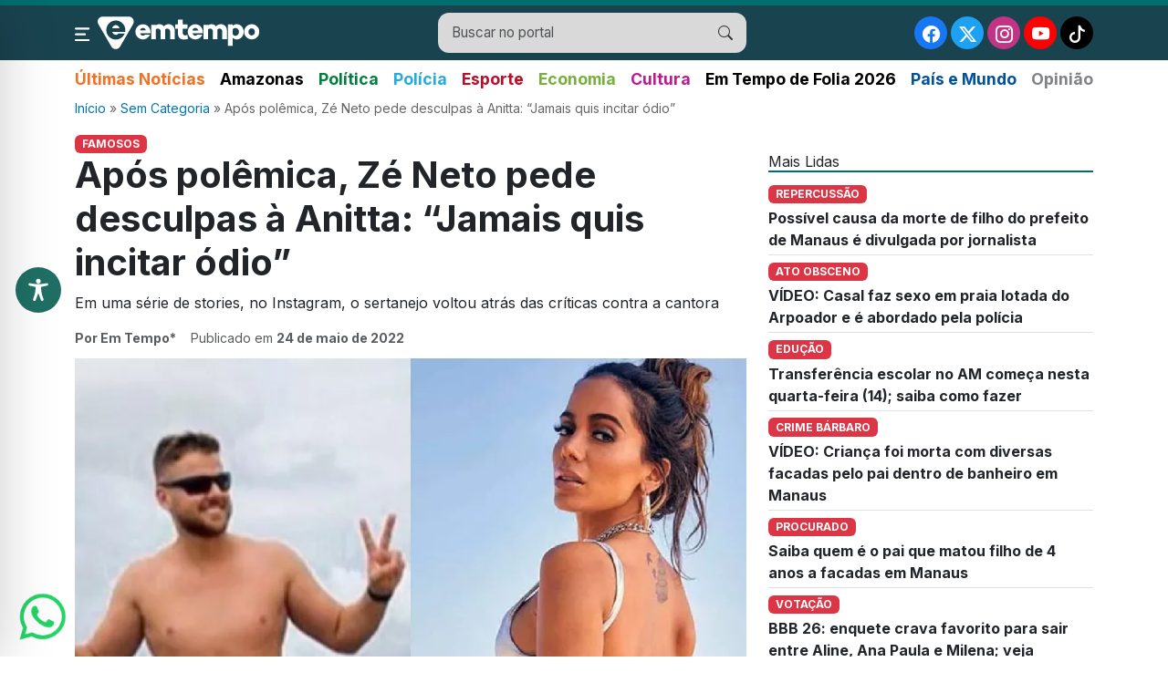

--- FILE ---
content_type: text/html; charset=UTF-8
request_url: https://emtempo.com.br/wp-admin/admin-ajax.php
body_size: -368
content:
{"post_id":48890,"counted":true,"storage":{"name":["pvc_visits[0]"],"value":["1769344186b48890"],"expiry":[1769344186]},"type":"post"}

--- FILE ---
content_type: text/html; charset=utf-8
request_url: https://www.google.com/recaptcha/api2/aframe
body_size: 266
content:
<!DOCTYPE HTML><html><head><meta http-equiv="content-type" content="text/html; charset=UTF-8"></head><body><script nonce="0ozbpXo9gzKn-gp2-NK_yQ">/** Anti-fraud and anti-abuse applications only. See google.com/recaptcha */ try{var clients={'sodar':'https://pagead2.googlesyndication.com/pagead/sodar?'};window.addEventListener("message",function(a){try{if(a.source===window.parent){var b=JSON.parse(a.data);var c=clients[b['id']];if(c){var d=document.createElement('img');d.src=c+b['params']+'&rc='+(localStorage.getItem("rc::a")?sessionStorage.getItem("rc::b"):"");window.document.body.appendChild(d);sessionStorage.setItem("rc::e",parseInt(sessionStorage.getItem("rc::e")||0)+1);localStorage.setItem("rc::h",'1769344187156');}}}catch(b){}});window.parent.postMessage("_grecaptcha_ready", "*");}catch(b){}</script></body></html>